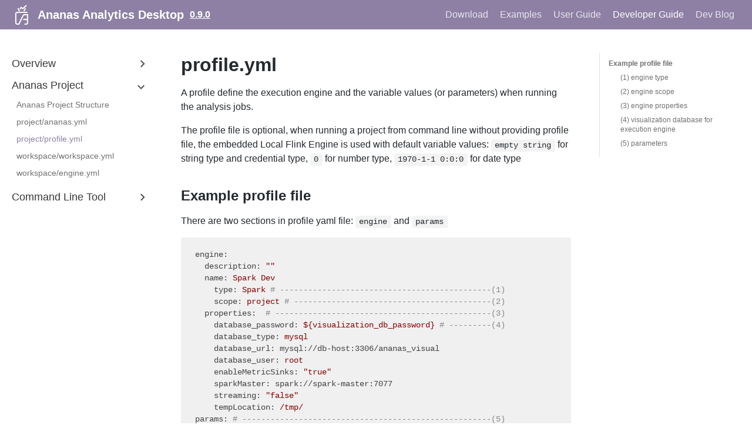

--- FILE ---
content_type: text/html; charset=utf-8
request_url: https://www.ananasanalytics.com/docs/developer-guide/project-profile
body_size: 4141
content:
<!DOCTYPE html><html lang="en"><head><meta charSet="utf-8"/><meta http-equiv="X-UA-Compatible" content="IE=edge"/><title>profile.yml · Ananas Analytics Desktop</title><meta name="viewport" content="width=device-width"/><meta name="generator" content="Docusaurus"/><meta name="description" content="&lt;p&gt;A profile define the execution engine and the variable values (or parameters) when running the analysis jobs.&lt;/p&gt;
"/><meta name="docsearch:version" content="0.9.0"/><meta name="docsearch:language" content="en"/><meta property="og:title" content="profile.yml · Ananas Analytics Desktop"/><meta property="og:type" content="website"/><meta property="og:url" content="https://ananas-analytics.github.io/"/><meta property="og:description" content="&lt;p&gt;A profile define the execution engine and the variable values (or parameters) when running the analysis jobs.&lt;/p&gt;
"/><meta property="og:image" content="https://ananas-analytics.github.io/img/undraw_online.svg"/><meta name="twitter:card" content="summary"/><meta name="twitter:image" content="https://ananas-analytics.github.io/img/undraw_tweetstorm.svg"/><link rel="shortcut icon" href="/img/favicon.png"/><link rel="stylesheet" href="//cdnjs.cloudflare.com/ajax/libs/highlight.js/9.12.0/styles/default.min.css"/><link rel="alternate" type="application/atom+xml" href="https://ananas-analytics.github.io/blog/atom.xml" title="Ananas Analytics Desktop Blog ATOM Feed"/><link rel="alternate" type="application/rss+xml" href="https://ananas-analytics.github.io/blog/feed.xml" title="Ananas Analytics Desktop Blog RSS Feed"/><script>
              (function(i,s,o,g,r,a,m){i['GoogleAnalyticsObject']=r;i[r]=i[r]||function(){
              (i[r].q=i[r].q||[]).push(arguments)},i[r].l=1*new Date();a=s.createElement(o),
              m=s.getElementsByTagName(o)[0];a.async=1;a.src=g;m.parentNode.insertBefore(a,m)
              })(window,document,'script','https://www.google-analytics.com/analytics.js','ga');

              ga('create', 'UA-130125250-1', 'auto');
              ga('send', 'pageview');
            </script><script type="text/javascript" src="https://buttons.github.io/buttons.js"></script><script src="/js/scrollSpy.js"></script><link rel="stylesheet" href="/css/main.css"/><script src="/js/codetabs.js"></script></head><body class="sideNavVisible separateOnPageNav"><div class="fixedHeaderContainer"><div class="headerWrapper wrapper"><header><a href="/"><img class="logo" src="/img/logo-white.png" alt="Ananas Analytics Desktop"/><h2 class="headerTitleWithLogo">Ananas Analytics Desktop</h2></a><a href="/versions"><h3>0.9.0</h3></a><div class="navigationWrapper navigationSlider"><nav class="slidingNav"><ul class="nav-site nav-site-internal"><li class=""><a href="/docs/downloads/overview" target="_self">Download</a></li><li class=""><a href="https://github.com/ananas-analytics/ananas-examples" target="_self">Examples</a></li><li class=""><a href="/docs/user-guide/overview" target="_self">User Guide</a></li><li class="siteNavGroupActive"><a href="/docs/developer-guide/overview" target="_self">Developer Guide</a></li><li class=""><a href="/blog/" target="_self">Dev Blog</a></li></ul></nav></div></header></div></div><div class="navPusher"><div class="docMainWrapper wrapper"><div class="container docsNavContainer" id="docsNav"><nav class="toc"><div class="toggleNav"><section class="navWrapper wrapper"><div class="navBreadcrumb wrapper"><div class="navToggle" id="navToggler"><div class="hamburger-menu"><div class="line1"></div><div class="line2"></div><div class="line3"></div></div></div><h2><i>›</i><span>Ananas Project</span></h2><div class="tocToggler" id="tocToggler"><i class="icon-toc"></i></div></div><div class="navGroups"><div class="navGroup"><h3 class="navGroupCategoryTitle collapsible">Overview<span class="arrow"><svg width="24" height="24" viewBox="0 0 24 24"><path fill="#565656" d="M7.41 15.41L12 10.83l4.59 4.58L18 14l-6-6-6 6z"></path><path d="M0 0h24v24H0z" fill="none"></path></svg></span></h3><ul class="hide"><li class="navListItem"><a class="navItem" href="/docs/developer-guide/overview">Overview</a></li></ul></div><div class="navGroup"><h3 class="navGroupCategoryTitle collapsible">Ananas Project<span class="arrow"><svg width="24" height="24" viewBox="0 0 24 24"><path fill="#565656" d="M7.41 15.41L12 10.83l4.59 4.58L18 14l-6-6-6 6z"></path><path d="M0 0h24v24H0z" fill="none"></path></svg></span></h3><ul class="hide"><li class="navListItem"><a class="navItem" href="/docs/developer-guide/project-overview">Ananas Project Structure</a></li><li class="navListItem"><a class="navItem" href="/docs/developer-guide/project-ananas">project/ananas.yml</a></li><li class="navListItem navListItemActive"><a class="navItem" href="/docs/developer-guide/project-profile">project/profile.yml</a></li><li class="navListItem"><a class="navItem" href="/docs/developer-guide/project-workspace">workspace/workspace.yml</a></li><li class="navListItem"><a class="navItem" href="/docs/developer-guide/project-engine">workspace/engine.yml</a></li></ul></div><div class="navGroup"><h3 class="navGroupCategoryTitle collapsible">Command Line Tool<span class="arrow"><svg width="24" height="24" viewBox="0 0 24 24"><path fill="#565656" d="M7.41 15.41L12 10.83l4.59 4.58L18 14l-6-6-6 6z"></path><path d="M0 0h24v24H0z" fill="none"></path></svg></span></h3><ul class="hide"><li class="navListItem"><a class="navItem" href="/docs/developer-guide/cli-overview">CLI</a></li></ul></div></div></section></div><script>
            var coll = document.getElementsByClassName('collapsible');
            var checkActiveCategory = true;
            for (var i = 0; i < coll.length; i++) {
              var links = coll[i].nextElementSibling.getElementsByTagName('*');
              if (checkActiveCategory){
                for (var j = 0; j < links.length; j++) {
                  if (links[j].classList.contains('navListItemActive')){
                    coll[i].nextElementSibling.classList.toggle('hide');
                    coll[i].childNodes[1].classList.toggle('rotate');
                    checkActiveCategory = false;
                    break;
                  }
                }
              }

              coll[i].addEventListener('click', function() {
                var arrow = this.childNodes[1];
                arrow.classList.toggle('rotate');
                var content = this.nextElementSibling;
                content.classList.toggle('hide');
              });
            }

            document.addEventListener('DOMContentLoaded', function() {
              createToggler('#navToggler', '#docsNav', 'docsSliderActive');
              createToggler('#tocToggler', 'body', 'tocActive');

              var headings = document.querySelector('.toc-headings');
              headings && headings.addEventListener('click', function(event) {
                var el = event.target;
                while(el !== headings){
                  if (el.tagName === 'A') {
                    document.body.classList.remove('tocActive');
                    break;
                  } else{
                    el = el.parentNode;
                  }
                }
              }, false);

              function createToggler(togglerSelector, targetSelector, className) {
                var toggler = document.querySelector(togglerSelector);
                var target = document.querySelector(targetSelector);

                if (!toggler) {
                  return;
                }

                toggler.onclick = function(event) {
                  event.preventDefault();

                  target.classList.toggle(className);
                };
              }
            });
        </script></nav></div><div class="container mainContainer"><div class="wrapper"><div class="post"><header class="postHeader"><h1 class="postHeaderTitle">profile.yml</h1></header><article><div><span><p>A profile define the execution engine and the variable values (or parameters) when running the analysis jobs.</p>
<p>The profile file is optional, when running a project from command line without providing profile file, the embedded Local Flink Engine is used with default variable values: <code>empty string</code> for string type and credential type, <code>0</code> for number type, <code>1970-1-1 0:0:0</code> for date type</p>
<h2><a class="anchor" aria-hidden="true" id="example-profile-file"></a><a href="#example-profile-file" aria-hidden="true" class="hash-link"><svg class="hash-link-icon" aria-hidden="true" height="16" version="1.1" viewBox="0 0 16 16" width="16"><path fill-rule="evenodd" d="M4 9h1v1H4c-1.5 0-3-1.69-3-3.5S2.55 3 4 3h4c1.45 0 3 1.69 3 3.5 0 1.41-.91 2.72-2 3.25V8.59c.58-.45 1-1.27 1-2.09C10 5.22 8.98 4 8 4H4c-.98 0-2 1.22-2 2.5S3 9 4 9zm9-3h-1v1h1c1 0 2 1.22 2 2.5S13.98 12 13 12H9c-.98 0-2-1.22-2-2.5 0-.83.42-1.64 1-2.09V6.25c-1.09.53-2 1.84-2 3.25C6 11.31 7.55 13 9 13h4c1.45 0 3-1.69 3-3.5S14.5 6 13 6z"></path></svg></a>Example profile file</h2>
<p>There are two sections in profile yaml file: <code>engine</code> and <code>params</code></p>
<pre><code class="hljs css language-yaml"><span class="hljs-attr">engine:</span>
<span class="hljs-attr">  description:</span> <span class="hljs-string">""</span>
<span class="hljs-attr">  name:</span> <span class="hljs-string">Spark</span> <span class="hljs-string">Dev</span>
<span class="hljs-attr">    type:</span> <span class="hljs-string">Spark</span> <span class="hljs-comment"># ---------------------------------------------(1)</span>
<span class="hljs-attr">    scope:</span> <span class="hljs-string">project</span> <span class="hljs-comment"># ------------------------------------------(2)</span>
<span class="hljs-attr">  properties:</span>  <span class="hljs-comment"># ----------------------------------------------(3)</span>
<span class="hljs-attr">    database_password:</span> <span class="hljs-string">${visualization_db_password}</span> <span class="hljs-comment"># ---------(4)</span>
<span class="hljs-attr">    database_type:</span> <span class="hljs-string">mysql</span>
<span class="hljs-attr">    database_url:</span> <span class="hljs-attr">mysql://db-host:3306/ananas_visual</span>
<span class="hljs-attr">    database_user:</span> <span class="hljs-string">root</span>
<span class="hljs-attr">    enableMetricSinks:</span> <span class="hljs-string">"true"</span>
<span class="hljs-attr">    sparkMaster:</span> <span class="hljs-attr">spark://spark-master:7077</span>
<span class="hljs-attr">    streaming:</span> <span class="hljs-string">"false"</span>
<span class="hljs-attr">    tempLocation:</span> <span class="hljs-string">/tmp/</span>
<span class="hljs-attr">params:</span> <span class="hljs-comment"># -----------------------------------------------------(5)</span>
<span class="hljs-attr">  score_threshold:</span> <span class="hljs-string">"60"</span> 
<span class="hljs-attr">  other_variable:</span> <span class="hljs-string">"true"</span>
</code></pre>
<h3><a class="anchor" aria-hidden="true" id="1-engine-type"></a><a href="#1-engine-type" aria-hidden="true" class="hash-link"><svg class="hash-link-icon" aria-hidden="true" height="16" version="1.1" viewBox="0 0 16 16" width="16"><path fill-rule="evenodd" d="M4 9h1v1H4c-1.5 0-3-1.69-3-3.5S2.55 3 4 3h4c1.45 0 3 1.69 3 3.5 0 1.41-.91 2.72-2 3.25V8.59c.58-.45 1-1.27 1-2.09C10 5.22 8.98 4 8 4H4c-.98 0-2 1.22-2 2.5S3 9 4 9zm9-3h-1v1h1c1 0 2 1.22 2 2.5S13.98 12 13 12H9c-.98 0-2-1.22-2-2.5 0-.83.42-1.64 1-2.09V6.25c-1.09.53-2 1.84-2 3.25C6 11.31 7.55 13 9 13h4c1.45 0 3-1.69 3-3.5S14.5 6 13 6z"></path></svg></a>(1) engine type</h3>
<p>Currently we support 3 types of engines:</p>
<ul>
<li>Spark</li>
<li>Flink</li>
<li>Google Dataflow</li>
</ul>
<p>more engines coming soon ...</p>
<h3><a class="anchor" aria-hidden="true" id="2-engine-scope"></a><a href="#2-engine-scope" aria-hidden="true" class="hash-link"><svg class="hash-link-icon" aria-hidden="true" height="16" version="1.1" viewBox="0 0 16 16" width="16"><path fill-rule="evenodd" d="M4 9h1v1H4c-1.5 0-3-1.69-3-3.5S2.55 3 4 3h4c1.45 0 3 1.69 3 3.5 0 1.41-.91 2.72-2 3.25V8.59c.58-.45 1-1.27 1-2.09C10 5.22 8.98 4 8 4H4c-.98 0-2 1.22-2 2.5S3 9 4 9zm9-3h-1v1h1c1 0 2 1.22 2 2.5S13.98 12 13 12H9c-.98 0-2-1.22-2-2.5 0-.83.42-1.64 1-2.09V6.25c-1.09.53-2 1.84-2 3.25C6 11.31 7.55 13 9 13h4c1.45 0 3-1.69 3-3.5S14.5 6 13 6z"></path></svg></a>(2) engine scope</h3>
<p>Engine scope in project profile file must be <code>project</code>, to be differentiate from the workspace level engine definitions in workspace.yml</p>
<h3><a class="anchor" aria-hidden="true" id="3-engine-properties"></a><a href="#3-engine-properties" aria-hidden="true" class="hash-link"><svg class="hash-link-icon" aria-hidden="true" height="16" version="1.1" viewBox="0 0 16 16" width="16"><path fill-rule="evenodd" d="M4 9h1v1H4c-1.5 0-3-1.69-3-3.5S2.55 3 4 3h4c1.45 0 3 1.69 3 3.5 0 1.41-.91 2.72-2 3.25V8.59c.58-.45 1-1.27 1-2.09C10 5.22 8.98 4 8 4H4c-.98 0-2 1.22-2 2.5S3 9 4 9zm9-3h-1v1h1c1 0 2 1.22 2 2.5S13.98 12 13 12H9c-.98 0-2-1.22-2-2.5 0-.83.42-1.64 1-2.09V6.25c-1.09.53-2 1.84-2 3.25C6 11.31 7.55 13 9 13h4c1.45 0 3-1.69 3-3.5S14.5 6 13 6z"></path></svg></a>(3) engine properties</h3>
<p>Engine properties is a string to string map. Different engine has different properties. A more detailed documentation will cover the config for different engine type.</p>
<h3><a class="anchor" aria-hidden="true" id="4-visualization-database-for-execution-engine"></a><a href="#4-visualization-database-for-execution-engine" aria-hidden="true" class="hash-link"><svg class="hash-link-icon" aria-hidden="true" height="16" version="1.1" viewBox="0 0 16 16" width="16"><path fill-rule="evenodd" d="M4 9h1v1H4c-1.5 0-3-1.69-3-3.5S2.55 3 4 3h4c1.45 0 3 1.69 3 3.5 0 1.41-.91 2.72-2 3.25V8.59c.58-.45 1-1.27 1-2.09C10 5.22 8.98 4 8 4H4c-.98 0-2 1.22-2 2.5S3 9 4 9zm9-3h-1v1h1c1 0 2 1.22 2 2.5S13.98 12 13 12H9c-.98 0-2-1.22-2-2.5 0-.83.42-1.64 1-2.09V6.25c-1.09.53-2 1.84-2 3.25C6 11.31 7.55 13 9 13h4c1.45 0 3-1.69 3-3.5S14.5 6 13 6z"></path></svg></a>(4) visualization database for execution engine</h3>
<p>Visualization is a special type of destination, to help Ananas find the job result to be visualized. When running analysis job on a specific engine, you need to tell Ananas Engine where to store these visualization data and make sure the engine platform has the right network settings and access permission to access it.</p>
<p>Two types of databases are supported:</p>
<ul>
<li>MySQL</li>
<li>PostgreSQL</li>
</ul>
<h3><a class="anchor" aria-hidden="true" id="5-parameters"></a><a href="#5-parameters" aria-hidden="true" class="hash-link"><svg class="hash-link-icon" aria-hidden="true" height="16" version="1.1" viewBox="0 0 16 16" width="16"><path fill-rule="evenodd" d="M4 9h1v1H4c-1.5 0-3-1.69-3-3.5S2.55 3 4 3h4c1.45 0 3 1.69 3 3.5 0 1.41-.91 2.72-2 3.25V8.59c.58-.45 1-1.27 1-2.09C10 5.22 8.98 4 8 4H4c-.98 0-2 1.22-2 2.5S3 9 4 9zm9-3h-1v1h1c1 0 2 1.22 2 2.5S13.98 12 13 12H9c-.98 0-2-1.22-2-2.5 0-.83.42-1.64 1-2.09V6.25c-1.09.53-2 1.84-2 3.25C6 11.31 7.55 13 9 13h4c1.45 0 3-1.69 3-3.5S14.5 6 13 6z"></path></svg></a>(5) parameters</h3>
<p>Parameters are a string to string map. The key is the variable name, and the value iss the variable value in <strong>string</strong>.</p>
</span></div></article></div><div class="docs-prevnext"><a class="docs-prev button" href="/docs/developer-guide/project-ananas"><span class="arrow-prev">← </span><span>project/ananas.yml</span></a><a class="docs-next button" href="/docs/developer-guide/project-workspace"><span>workspace/workspace.yml</span><span class="arrow-next"> →</span></a></div></div></div><nav class="onPageNav"><ul class="toc-headings"><li><a href="#example-profile-file">Example profile file</a><ul class="toc-headings"><li><a href="#1-engine-type">(1) engine type</a></li><li><a href="#2-engine-scope">(2) engine scope</a></li><li><a href="#3-engine-properties">(3) engine properties</a></li><li><a href="#4-visualization-database-for-execution-engine">(4) visualization database for execution engine</a></li><li><a href="#5-parameters">(5) parameters</a></li></ul></li></ul></nav></div><footer class="nav-footer" id="footer"><section class="sitemap"><a href="/" class="nav-home"><img src="/img/logo.png" alt="Ananas Analytics Desktop" width="66" height="82"/></a><div><h5>Docs</h5><a href="/docs/user-guide/overview">Getting Started</a><a href="/docs/user-guide/getting-started">User Guides</a><a href="/docs/developer-guide/overview">Developer Guides</a></div><div><h5>Contact</h5><a href="mailto:contact@ananasanalytics.com">Email</a><a href="https://join.slack.com/t/ananas-analytics/shared_invite/enQtNTY2ODAxMDE5NzgxLTM1NGZhNzc3ZWY3MDg3MjQ1NTgxNGExYTgyOTNiNTRhMTA2N2RkNDFjOTNhYjEwODY4YWQ3NmZmYjM1NTY2ZWY" target="_blank" rel="noreferrer noopener">Slack Channel</a><a href="https://twitter.com/bhoustudio" target="_blank" rel="noreferrer noopener">Twitter</a></div><div><h5>Social</h5><a href="/blog">Development Blog</a><a href="https://github.com/ananas-analytics/ananas-desktop">GitHub</a><a class="github-button" href="https://github.com/ananas-analytics/ananas-desktop" data-icon="octicon-star" data-count-href="/facebook/docusaurus/stargazers" data-show-count="true" data-count-aria-label="# stargazers on GitHub" aria-label="Star this project on GitHub">Star</a></div></section><section class="copyright">Copyright © 2019 Ananas Analytics</section></footer></div></body></html>

--- FILE ---
content_type: text/css; charset=utf-8
request_url: https://www.ananasanalytics.com/css/main.css
body_size: 6383
content:
a,abbr,acronym,address,applet,article,aside,audio,b,big,blockquote,body,canvas,caption,center,cite,code,dd,del,details,dfn,div,dl,dt,em,embed,fieldset,figcaption,figure,footer,form,h1,h2,h3,h4,h5,h6,header,hgroup,html,i,iframe,img,ins,kbd,label,legend,li,mark,menu,nav,object,ol,output,p,pre,q,ruby,s,samp,section,small,span,strike,strong,sub,summary,sup,table,tbody,td,tfoot,th,thead,time,tr,tt,u,ul,var,video{border:0;font:inherit;font-size:100%;margin:0;padding:0;vertical-align:baseline}body{color:#24292e;font-family:-apple-system,BlinkMacSystemFont,Segoe UI,Helvetica,Arial,sans-serif,Apple Color Emoji,Segoe UI Emoji,Segoe UI Symbol;font-size:16px;line-height:1.5;-ms-text-size-adjust:100%;-webkit-text-size-adjust:100%;word-wrap:break-word}*{box-sizing:border-box}b,strong{font-weight:600}em,i{font-style:italic}[type=checkbox]{box-sizing:border-box;padding:0}a,a:hover{color:#8d80a4;text-decoration:none}a:active,a:hover{outline-width:0}a:not([href]){color:inherit;text-decoration:none}p{margin-bottom:1em;margin-top:0}h1,h2,h3,h4,h5,h6{color:inherit;font-weight:600;line-height:1.25;margin-bottom:16px;margin-top:1.5em}h1{font-size:32px}h2{font-size:24px}h3{font-size:20px}h4{font-size:16px}h5{font-size:14px}h6{font-size:13.6px}ol,ul{margin-bottom:1em;margin-top:0;padding-left:2em}ol ol,ul ol{list-style-type:lower-roman}ol ol,ol ul,ul ol,ul ul{margin-bottom:0;margin-top:0}ol ol ol,ol ul ol,ul ol ol,ul ul ol{list-style-type:lower-alpha}li{word-wrap:break-all}li>p{margin-top:1em}li+li{margin-top:.25em}img{border-style:none;box-sizing:content-box;max-width:100%}img[align=right]{padding-left:1.25em}img[align=left]{padding-right:1.25em}table{border-collapse:collapse;border-spacing:0;display:block;margin-bottom:16px;margin-top:0;overflow:auto;width:100%}table tr{background-color:transparent;border-top:1px solid #dfe2e5}table tr:nth-child(2n){background-color:#f6f8fa}table td,table th{border:1px solid #dfe2e5;padding:6px 13px}table th{background-color:inherit;font-weight:600}table td,table th{color:inherit}blockquote{color:#6a737d;font-size:16px;margin:0 0 16px;padding:0 1em}blockquote>:first-child{margin-top:0}blockquote>:last-child{margin-bottom:0}code{background-color:rgba(27,31,35,.05);border-radius:3px;color:inherit;font-family:SFMono-Regular,Menlo,Monaco,Consolas,Liberation Mono,Courier New,monospace;font-size:85%;margin:0;padding:3.2px 6.4px}pre{margin-bottom:16px}pre code{background-color:transparent;border:0;display:inline;font-size:85%;line-height:inherit;margin:0;max-width:auto;overflow:visible;padding:0;white-space:pre;word-break:normal;word-wrap:normal}kbd{background-color:#fafbfc;border:1px solid #d1d5da;border-bottom-color:#c6cbd1;border-radius:3px;box-shadow:inset 0 -1px 0 #c6cbd1;color:#444d56;display:inline-block;font-family:SFMono-Regular,Menlo,Monaco,Consolas,Liberation Mono,Courier New,monospace;font-size:68.75%;line-height:10px;padding:3px 5px;vertical-align:middle}hr{border:1px solid #dfe2e5;box-sizing:content-box;margin:1.5em 0;overflow:hidden;padding:0}hr:after,hr:before{content:"";display:table}hr:after{clear:both}body{background-color:#fff;min-height:100vh;text-rendering:optimizeLegibility}@media only screen and (min-width:736px){body{display:flex;flex-direction:column}}article:after,article:before{content:"";display:table}article:after{clear:both}article>:first-child{margin-top:0}article>:last-child{margin-bottom:0}article iframe,article p img{display:block;margin-left:auto;margin-right:auto;max-width:100%}.anchor{display:block;position:relative;top:-80px}.hash-link{line-height:1;margin-left:-20px;opacity:0;padding-right:4px;transition:opacity .3s}.hash-link:hover{opacity:1!important;transition:none}.hash-link .hash-link-icon{vertical-align:middle}.button{border:1px solid #8d80a4;border-radius:3px;color:#8d80a4;display:inline-block;font-size:14px;font-weight:400;line-height:1.2em;padding:10px;text-decoration:none!important;text-transform:uppercase;transition:background .3s,color .3s}.button:hover{background:#8d80a4;color:#fff}h1:hover .hash-link,h2:hover .hash-link,h3:hover .hash-link,h4:hover .hash-link{opacity:.5;transition:none}blockquote{background-color:rgba(255,229,100,.3);border-left:8px solid #ffe564;padding:15px 30px 15px 15px}.wrapper{margin:0 auto;max-width:1100px;padding:0 20px}.wrapper blockquote>p:first-child{padding-top:0}.center{display:block}.center,.homeContainer{text-align:center}.homeContainer .homeWrapper{padding:2em 10px}.homeContainer .homeWrapper .wrapper{margin:0 auto;max-width:900px;padding:0 20px}.homeContainer .homeWrapper .projectLogo img{height:100px;margin-bottom:0}.homeContainer .homeWrapper #project_title{font-size:300%;letter-spacing:-.08em;line-height:1em;margin-bottom:80px}.homeContainer .homeWrapper #project_tagline{font-size:200%;letter-spacing:-.04em;line-height:1em}.projectLogo{display:none;pointer-events:none}.projectLogo img{height:100px;margin-bottom:0}.projectIntro{margin:40px 0}.projectTitle{color:#8d80a4;font-size:250%;line-height:1em}.projectTitle>small{display:block;font-weight:400;font-size:50%;line-height:1em;margin:.7em 0 1.3em}@media only screen and (min-width:480px){.projectTitle{font-size:300%;margin:.3em 0}.projectLogo img{height:200px;margin-bottom:10px}.homeContainer .homeWrapper{padding-left:10px;padding-right:10px}}@media only screen and (min-width:736px){.homeContainer .homeWrapper{position:relative}.homeContainer .homeWrapper #inner{max-width:600px;padding-right:40px}}@media only screen and (min-width:1200px){.homeContainer .homeWrapper #inner{max-width:750px}.homeContainer .homeWrapper .projectLogo{align-items:center;bottom:0;display:flex;justify-content:flex-end;left:0;padding:2em 100px 4em;position:absolute;right:0;top:0}.homeContainer .homeWrapper .projectLogo img{height:100%;max-height:250px}}@media only screen and (min-width:1500px){.homeContainer .homeWrapper #inner{max-width:1100px;padding-bottom:40px;padding-top:40px}.wrapper{max-width:1400px}}.mainContainer{flex:1 1 auto;max-width:100%;padding:40px 0}.mainContainer .wrapper{text-align:left}.mainContainer .wrapper .allShareBlock{padding:10px 0}.mainContainer .wrapper .allShareBlock .pluginBlock{margin:12px 0;padding:0}.mainContainer .wrapper .post{position:relative}.mainContainer .wrapper .post.basicPost{margin-top:30px}.mainContainer .wrapper .post .postHeader{margin-bottom:16px}.mainContainer .wrapper .post .postHeaderTitle{margin-top:0;padding:0}.mainContainer .wrapper .post .postSocialPlugins{padding-top:1em}.mainContainer .wrapper .post .docPagination{background:#8d80a4;bottom:0;left:0;position:absolute;right:0}.mainContainer .wrapper .post .docPagination .pager{display:inline-block;width:50%}.mainContainer .wrapper .post .docPagination .pagingNext{float:right;text-align:right}.mainContainer .wrapper .post .docPagination a{border:none;color:#fff;display:block;padding:4px 12px}.mainContainer .wrapper .post .docPagination a:hover{background-color:#f9f9f9;color:#393939}.mainContainer .wrapper .post .docPagination a .pagerLabel{display:inline}.mainContainer .wrapper .post .docPagination a .pagerTitle{display:none}@media only screen and (min-width:480px){.mainContainer .wrapper .post .docPagination a .pagerLabel{display:none}.mainContainer .wrapper .post .docPagination a .pagerTitle{display:inline}}@media only screen and (min-width:1024px){.mainContainer .wrapper .post{display:block}.mainContainer .wrapper .posts .post{width:100%}}.fixedHeaderContainer{background:#8d80a4;color:#fff;min-height:50px;padding:8px 0;position:fixed;width:100%;z-index:9999;transform:translateZ(0)}@media only screen and (min-width:1024px){.fixedHeaderContainer{flex-shrink:0}}.fixedHeaderContainer a{align-items:center;border:0;color:#fff;display:flex;flex-flow:row nowrap;height:34px;z-index:10000}.fixedHeaderContainer header{display:flex;flex-flow:row nowrap;position:relative;text-align:left}.fixedHeaderContainer header img{height:100%;margin-right:10px}.fixedHeaderContainer header .headerTitle{font-size:1.25em;margin:0}.fixedHeaderContainer header .headerTitleWithLogo{display:block;font-size:1.25em;line-height:18px;margin:0;position:relative;z-index:9999}.fixedHeaderContainer header h3{color:#fff;font-size:16px;margin:0 0 0 10px;text-decoration:underline}@media (max-width:480px){.headerTitle{font-size:17px}.headerTitleWithLogo{display:none!important}}.promoSection{display:flex;flex-flow:column wrap;font-size:125%;line-height:1.6em;position:relative;z-index:99}.promoSection .promoRow{padding:10px 0}.promoSection .promoRow .pluginWrapper{display:block}.promoSection .promoRow .pluginWrapper.ghStarWrapper,.promoSection .promoRow .pluginWrapper.ghWatchWrapper{height:28px}.promoSection .promoRow .pluginRowBlock{display:flex;flex-wrap:wrap;justify-content:center;margin:0 -2px}.promoSection .promoRow .pluginRowBlock .pluginWrapper{padding:0 2px}.promoSection .promoRow .pluginRowBlock iframe{margin-left:2px;margin-top:5px}input[type=search]{-moz-appearance:none;-webkit-appearance:none}.navSearchWrapper{align-items:center;align-self:center;display:flex;justify-content:center;padding-left:10px;position:absolute;right:10px;top:15px}.navSearchWrapper:before{border:3px solid #e5e5e5;border-radius:50%;content:" ";display:block;height:6px;left:15px;position:absolute;top:50%;transform:translateY(-58%);width:6px;z-index:1}.navSearchWrapper:after{background:#e5e5e5;content:" ";height:7px;left:24px;position:absolute;top:55%;transform:rotate(-45deg);width:3px;z-index:1}.navSearchWrapper .aa-dropdown-menu{background:#f9f9f9;border:3px solid rgba(57,57,57,.25);color:#393939;font-size:14px;left:auto!important;line-height:1.2em;right:0!important}.navSearchWrapper .aa-dropdown-menu .algolia-docsearch-suggestion--category-header{background:#8d80a4;color:#fff;font-size:14px;font-weight:400}.navSearchWrapper .aa-dropdown-menu .algolia-docsearch-suggestion--category-header .algolia-docsearch-suggestion--highlight{background-color:#8d80a4;color:#fff}.navSearchWrapper .aa-dropdown-menu .algolia-docsearch-suggestion--subcategory-column .algolia-docsearch-suggestion--highlight,.navSearchWrapper .aa-dropdown-menu .algolia-docsearch-suggestion--title .algolia-docsearch-suggestion--highlight{color:#8d80a4}.navSearchWrapper .aa-dropdown-menu .algolia-docsearch-suggestion--subcategory-column,.navSearchWrapper .aa-dropdown-menu .algolia-docsearch-suggestion__secondary{border-color:rgba(57,57,57,.3)}input#search_input_react{background-color:rgba(0,0,0,.2);border:none;border-radius:20px;color:#fff;font-size:14px;font-weight:300;line-height:20px;outline:none;padding-left:25px;position:relative;transition:width .5s ease;width:170px}.navSearchWrapper:before{left:24px}.navSearchWrapper:after{left:35px}input#search_input_react:active,input#search_input_react:focus{color:#fff;width:220px}.navigationSlider .slidingNav .navSearchWrapper .algolia-docsearch-footer a{height:auto}@media only screen and (max-width:735px){.navSearchWrapper{width:40%}}input::-webkit-input-placeholder{color:#e5e5e5}input::-moz-placeholder{color:#e5e5e5}input:-ms-input-placeholder{color:#e5e5e5}input::-ms-input-placeholder{color:#e5e5e5}input::placeholder{color:#e5e5e5}.hljs{padding:1.25rem 1.5rem}.gridBlock{padding:0}.gridBlock>*{box-sizing:border-box}.gridBlock .fourByGridBlock img,.gridBlock .threeByGridBlock img,.gridBlock .twoByGridBlock img{max-width:100%}.gridBlock .gridClear{clear:both}@media only screen and (max-width:735px){.gridBlock .fourByGridBlock{flex:1 0 26%}}@media only screen and (min-width:736px){.gridBlock{display:flex;flex-direction:row;flex-wrap:wrap}.gridBlock>*{margin:0 12px}.gridBlock>:first-child{margin-left:0}.gridBlock>:last-child{margin-right:0}.gridBlock .twoByGridBlock{flex:1 0 40%}.gridBlock .threeByGridBlock{flex:1 0 26%}.gridBlock .fourByGridBlock{flex:1 0 20%}h2+.gridBlock{padding-top:20px}}@media only screen and (min-width:1400px){.gridBlock{display:flex;flex-direction:row;flex-wrap:wrap}}.alignCenter{text-align:center}.alignRight{text-align:right}.imageAlignSide{display:flex;flex-flow:row wrap}.blockImage{max-width:730px}.imageAlignSide .blockImage{flex:0 1 500px;max-width:500px}@media only screen and (max-width:735px){.imageAlignSide .blockImage{display:none}}.imageAlignSide .blockContent{flex:1 1}.imageAlignBottom .blockImage{margin:0 auto 20px;max-width:730px}.imageAlignBottom.alignCenter .blockImage{margin-left:auto;margin-right:auto}.imageAlignTop .blockImage{margin-bottom:20px;max-width:80px}.imageAlignTop.alignCenter .blockImage{margin-left:auto;margin-right:auto}.imageAlignRight .blockImage{margin-left:40px}.imageAlignLeft .blockImage{margin-right:40px}.container .gridBlock .blockContent p{padding:0}.container .wrapper .alignCenter h2{text-align:center}.container .wrapper .imageAlignSide h2{text-align:left}.container .wrapper .imageAlignSide p{margin:0 0 40px;max-width:560px}.highlightBackground{background:rgba(153,66,79,.7);color:#fff}.highlightBackground a{font-weight:800}.container.highlightBackground .wrapper h1,.container.highlightBackground .wrapper h2,.container.highlightBackground .wrapper h3,.container.highlightBackground .wrapper h4,.container.highlightBackground .wrapper h5,.highlightBackground a{border-color:#fff;color:#fff}.lightBackground{background:#f7f7f7}.darkBackground{background:grey;color:#fff}.darkBackground a,.darkBackground code{color:#d6b3b8}.container.darkBackground .wrapper h1,.container.darkBackground .wrapper h2,.container.darkBackground .wrapper h3,.container.darkBackground .wrapper h4,.container.darkBackground .wrapper h5{border-color:#fff;color:#fff}.container.paddingAll{padding:40px}.container.paddingBottom{padding-bottom:80px}.container.paddingLeft{padding-left:40px}.container.paddingRight{padding-right:40px}.container.paddingTop{padding-top:80px}@media only screen and (max-width:735px){.container.paddingBottom{padding-bottom:40px}.container.paddingTop{padding-top:20px}}@media only screen and (max-width:1023px){.responsiveList .blockContent{position:relative}.responsiveList .blockContent>div{padding-left:20px}.responsiveList .blockContent:before{content:"\2022";position:absolute}}.navigationSlider .navSlideout{cursor:pointer;padding-top:4px;position:absolute;right:10px;top:0;transition:top .3s;z-index:101}.navigationSlider .slidingNav{bottom:auto;box-sizing:border-box;left:0;position:fixed;right:0;top:0}.navigationSlider .slidingNav.slidingNavActive{height:auto;padding-top:42px;width:300px}.navigationSlider .slidingNav ul{background:#625972;box-sizing:border-box;color:#fff;display:flex;flex-wrap:nowrap;list-style:none;margin-top:50px;padding:0;width:100%}.navigationSlider .slidingNav.slidingNavActive ul{display:block}.navigationSlider .slidingNav ul li{flex:1 1 auto;margin:0;text-align:center;white-space:nowrap}.navigationSlider .slidingNav ul li a{align-items:center;box-sizing:border-box;color:#8d80a4;color:inherit;display:flex;font-size:.9em;height:auto;height:50px;justify-content:center;margin:0;padding:10px;transition:background-color .3s}.navigationSlider .slidingNav ul li.siteNavGroupActive>a,.navigationSlider .slidingNav ul li.siteNavItemActive>a,.navigationSlider .slidingNav ul li>a:focus,.navigationSlider .slidingNav ul li>a:hover{background-color:#8d80a4}.languages-icon{width:20px}#languages-dropdown{pointer-events:none;position:absolute;width:100%}#languages-dropdown.visible{display:flex}#languages-dropdown.hide{display:none}#languages-dropdown-items{background-color:#8d80a4;display:flex;flex-direction:column;min-width:120px;pointer-events:all}#languages li{display:block}.navPusher{left:0;min-height:100%;padding-top:100px;position:relative;z-index:99}.singleRowMobileNav.navPusher{padding-top:50px}.navPusher:after{background:rgba(0,0,0,.4);content:"";height:0;opacity:0;position:absolute;right:0;top:0;transition:opacity .5s,width .1s .5s,height .1s .5s;width:0}@media screen and (min-width:1024px){.navPusher{display:flex;flex-direction:column;min-height:calc(100vh - 50px);padding-top:50px}.navPusher,.navPusher>:first-child{flex-grow:1}}.sliderActive .navPusher:after{height:100%;opacity:1;transition:opacity .5s;width:100%;z-index:100}@media only screen and (max-width:1024px){.reactNavSearchWrapper input#search_input_react{background-color:rgba(242,196,178,.25);border:none;border-radius:20px;box-sizing:border-box;color:#393939;font-size:14px;line-height:20px;outline:none;padding-left:38px;position:relative;transition:background-color .2s cubic-bezier(.68,-.55,.265,1.55),width .2s cubic-bezier(.68,-.55,.265,1.55),color .2s ease;width:100%}.reactNavSearchWrapper input#search_input_react:active,.reactNavSearchWrapper input#search_input_react:focus{background-color:#8d80a4;color:#fff}.reactNavSearchWrapper .algolia-docsearch-suggestion--subcategory-inline{display:none}.reactNavSearchWrapper>span{width:100%}.reactNavSearchWrapper .aa-dropdown-menu{font-size:12px;line-height:2em;padding:0;border-width:1px;min-width:500px}.reactNavSearchWrapper .algolia-docsearch-suggestion__secondary{border-top:none}.aa-suggestions{min-height:140px;max-height:60vh;-webkit-overflow-scrolling:touch;overflow-y:scroll}#languages-dropdown{left:0;top:50px}#languages-dropdown-items{background-color:#8d80a4;display:flex;flex-direction:row}}@media only screen and (min-width:1024px){.navSearchWrapper{padding-left:10px;position:relative;right:auto;top:auto}.reactNavSearchWrapper input#search_input_react{height:100%;padding-top:8px;padding-bottom:8px;padding-left:38px}.navSearchWrapper .algolia-autocomplete{display:block}.navigationSlider{height:34px;margin-left:auto;position:relative}.navigationSlider .navSlideout{display:none}.navigationSlider nav.slidingNav{background:none;height:auto;position:relative;right:auto;top:auto;width:auto}.navigationSlider .slidingNav ul{background:none;display:flex;flex-flow:row nowrap;margin:0;padding:0;width:auto}.navigationSlider .slidingNav ul li a{border:0;color:hsla(0,0%,100%,.8);display:flex;font-size:16px;font-size:1em;font-weight:300;height:32px;line-height:1.2em;margin:0;padding:6px 10px}.navigationSlider .slidingNav ul li.siteNavGroupActive a,.navigationSlider .slidingNav ul li.siteNavItemActive a,.navigationSlider .slidingNav ul li a:hover{color:#fff}}@media only screen and (max-width:735px){.navigationSlider .slidingNav ul{overflow-x:auto}.navigationSlider .slidingNav ul::-webkit-scrollbar{display:none}.reactNavSearchWrapper .aa-dropdown-menu{min-width:400px}}@media only screen and (max-width:475px){.reactNavSearchWrapper .aa-dropdown-menu{min-width:300px}}.docMainWrapper .wrapper{padding-left:0;padding-right:0;padding-top:10px}@media only screen and (min-width:1024px){.docMainWrapper{width:100%}.docMainWrapper>*{margin:0 24px}.docMainWrapper>:first-child{margin-left:0}.docMainWrapper>:last-child{margin-right:0}.docMainWrapper .mainContainer{min-width:0}}.edit-page-link{float:right;font-size:10px;font-weight:400;margin-top:3px;text-decoration:none}@media only screen and (max-width:1023px){.edit-page-link{display:none}}.docLastUpdate{font-size:13px;font-style:italic;margin:20px 0;text-align:right}.docs-prevnext{margin:20px 0}.docs-prevnext:after{clear:both;content:" ";display:table}.docs-next{float:right}.docs-prev{float:left}@media only screen and (max-width:735px){.docs-next{clear:both;float:left}.docs-next,.docs-prev{margin:10px 0}.arrow-next{float:right;margin-left:10px}.arrow-prev{float:left;margin-right:10px}.function-name-prevnext{width:200px;display:inline-block;white-space:nowrap;overflow:hidden;text-overflow:ellipsis}}.hide{display:none}.collapsible{cursor:pointer}.collapsible .arrow{float:right;margin-right:8px;margin-top:-4px;transform:rotate(90deg);transition:transform .2s linear}.collapsible .arrow.rotate{transform:rotate(180deg)}@media only screen and (max-width:1023px){.docsNavContainer{background:#fff;left:0;position:fixed;width:100%;z-index:100}}@media only screen and (min-width:1024px){.docsNavContainer{flex:0 0 240px;height:calc(100vh - 50px);position:-webkit-sticky;position:sticky;overflow-y:auto;top:50px}}.docsSliderActive.docsNavContainer{box-sizing:border-box;height:100%;-webkit-overflow-scrolling:touch;overflow-y:auto;-ms-scroll-chaining:none;overscroll-behavior:contain;padding-bottom:50px}.docsNavContainer .toc .navBreadcrumb{background-color:#f1f1f1;box-sizing:border-box;display:flex;flex-flow:row nowrap;font-size:12px;height:48px;overflow:hidden;padding:8px 20px}.docsNavContainer .toc .navWrapper{padding:0}@media only screen and (min-width:1024px){.docsNavContainer .toc .navBreadcrumb{display:none}.navBreadcrumb h2{padding:0 10px}.separateOnPageNav .docsNavContainer{flex:0 0 240px}}.navBreadcrumb a,.navBreadcrumb span{border:0;color:#393939}@media only screen and (max-width:735px){.anchor{top:-144px}}@media only screen and (min-width:1024px){.toc{padding:40px 0}}.toc section{padding:0;position:relative}.toc section .navGroups{display:none;padding:48px 20px 60px}.toc .toggleNav{color:#393939;position:relative}.toc .toggleNav .navToggle{cursor:pointer;height:32px;margin-right:10px;position:relative;text-align:left;width:18px}.hamburger-menu{position:absolute;top:6px;width:100%}.line1,.line2,.line3{width:100%;height:3px;background-color:#393939;margin:3px 0;transition:.4s;border-radius:10px}.docsSliderActive .hamburger-menu{top:12px}.docsSliderActive .line1{position:absolute;top:50%;transform:rotate(-45deg)}.docsSliderActive .line2{display:none}.docsSliderActive .line3{position:absolute;top:50%;transform:rotate(45deg)}.toggleNav h2 i{padding:0 4px}.toc .toggleNav .navGroup{margin-bottom:16px}.toc .toggleNav .subNavGroup{margin-bottom:0}.toc .toggleNav .navGroup .navGroupCategoryTitle{color:#393939;font-size:18px;font-weight:500;line-height:1.2em;margin-bottom:8px;margin-top:0}.toc .toggleNav .navGroup .navGroupSubcategoryTitle{color:#393939;font-size:14px;font-weight:500;line-height:1.5;margin-bottom:0;margin-top:0;padding:4px 0}.toc .toggleNav .navGroup .navListItem{margin:0}.toc .toggleNav .navGroup h3 i:not(:empty){box-sizing:border-box;color:rgba(57,57,57,.5);display:inline-block;height:16px;margin-right:10px;text-align:center;transition:color .2s;width:16px}.toc .toggleNav ul{padding:0 8px}.docsSliderActive .toc .toggleNav ul{padding-left:0}.toc .toggleNav ul li{list-style-type:none;padding:0}.toc .toggleNav ul li a{border:none;color:#717171;display:block;font-size:14px;padding:4px 0;transition:color .3s}.toc .toggleNav ul li.navListItemActive a,.toc .toggleNav ul li a:focus,.toc .toggleNav ul li a:hover{color:#8d80a4}.docsSliderActive .toc .navBreadcrumb,.tocActive .navBreadcrumb{border-bottom:1px solid #ccc;margin-bottom:20px;position:fixed;width:100%}.toc .toggleNav .navBreadcrumb h2{border:0;flex-grow:1;font-size:16px;font-weight:600;line-height:32px;margin:0;padding:0}.docsSliderActive .toc section .navGroups{display:block;padding-top:60px}.tocToggler{cursor:pointer;height:32px;line-height:32px;margin-right:-10px;padding:0 10px}.icon-toc{box-sizing:border-box;display:inline-block;line-height:normal;position:relative;top:-1px;vertical-align:middle}.icon-toc,.icon-toc:after,.icon-toc:before{background-color:currentColor;border:1px solid;border-radius:50%;box-sizing:border-box;height:4px;width:4px}.icon-toc:after,.icon-toc:before{content:"";position:absolute}.icon-toc:before{left:-1px;top:-7px}.icon-toc:after{left:-1px;top:5px}.tocActive .icon-toc{border-radius:0;height:16px;transform:rotate(45deg);width:3px}.tocActive .icon-toc:before{border-radius:0;height:3px;left:50%;top:50%;transform:translate(-50%,-50%);width:16px}.tocActive .icon-toc:after{content:""}@media only screen and (min-width:1024px){.docMainWrapper{display:flex;flex-flow:row nowrap}.docMainWrapper .wrapper{padding-top:0;padding-left:0;padding-right:0}}.onPageNav{display:none;margin-bottom:40px}.onPageNav::-webkit-scrollbar{width:7px}.onPageNav::-webkit-scrollbar-track{background:#f1f1f1;border-radius:10px}.onPageNav::-webkit-scrollbar-thumb{background:#888;border-radius:10px}.onPageNav::-webkit-scrollbar-thumb:hover{background:#555}.onPageNav a{color:#717171}.onPageNav .toc-headings>li>a.active{font-weight:600}.onPageNav ul{list-style:none}.onPageNav ul li{font-size:12px;line-height:16px;padding-bottom:8px}.onPageNav ul ul{padding:8px 0 0 20px}.onPageNav ul ul li{padding-bottom:5px}@media only screen and (min-width:1024px){.toc section .navGroups{display:block;padding:8px 0 0}.navBreadcrumb h2{padding:0 10px}}@supports ((position: -webkit-sticky) or (position: sticky)){@media only screen and (max-width:1023px){.tocActive .onPageNav{background:#fff;bottom:0;display:block;left:0;overflow-y:auto;-ms-scroll-chaining:none;overscroll-behavior:contain;padding:0 20px;position:fixed;right:0;top:148px;z-index:10;margin-bottom:0}.tocActive .singleRowMobileNav .onPageNav{top:98px}.tocActive .navBreadcrumb h2,.tocActive .navToggle{visibility:hidden}.tocActive .onPageNav>.toc-headings{padding:12px 0}}@media only screen and (min-width:1024px){.separateOnPageNav .headerWrapper.wrapper,.separateOnPageNav .wrapper{max-width:1400px}.separateOnPageNav .toc{width:auto}.separateOnPageNav.sideNavVisible .navPusher .mainContainer{flex:1 auto;max-width:100%;min-width:0}.onPageNav{align-self:flex-start;display:block;flex:0 0 240px;max-height:calc(100vh - 90px);overflow-y:auto;position:-webkit-sticky;position:sticky;top:90px}.onPageNav>.toc-headings{border-left:1px solid #e0e0e0;padding:10px 0 2px 15px}.tocToggler{display:none}}}.blog .wrapper{max-width:1100px}.blogContainer .posts .post{border-bottom:1px solid #e0e0e0;border-radius:3px;margin-bottom:20px;padding-bottom:20px}.blogContainer .postHeader{margin-bottom:10px}.blogContainer .postHeaderTitle{margin-top:0}.blogContainer .postHeader p.post-meta{margin-bottom:10px;padding:0}.blogContainer .postHeader .authorBlock{display:flex}.blogContainer .postHeader .post-authorName{color:rgba(57,57,57,.7);display:flex;flex-direction:column;font-size:14px;font-weight:400;justify-content:center;margin-right:10px;margin-top:0;margin-bottom:0;padding:0}.blogContainer .postHeader .authorPhoto{border-radius:50%;height:30px;overflow:hidden;width:30px}.blogContainer .postHeader .authorPhoto.authorPhotoBig{height:50px;width:50px}.blog-recent{margin:20px 0}.blog-recent>a{float:left}@media only screen and (max-width:735px){.blog-recent{height:40px}}.blogSocialSection{display:block;padding:36px 0}.blogSocialSection .blogSocialSectionItem{padding-bottom:5px}.fb-like{display:block;margin-bottom:20px;width:100%}.more-users{margin:0 auto;max-width:560px;text-align:center}.productShowcaseSection{padding:0 20px;text-align:center}.productShowcaseSection.paddingTop{padding-top:20px}.productShowcaseSection.paddingBottom{padding-bottom:80px}.productShowcaseSection h2{color:#8d80a4;font-size:30px;line-height:1em;margin-top:20px;padding:10px 0;text-align:center}.productShowcaseSection p{margin:0 auto;max-width:560px;padding:.8em 0}.productShowcaseSection .logos{align-items:center;display:flex;flex-flow:row wrap;justify-content:center;padding:20px}.productShowcaseSection .logos img{max-height:110px;padding:20px;width:110px}@media only screen and (max-width:735px){.productShowcaseSection .logos img{max-height:64px;padding:20px;width:64px}}.showcaseSection{margin:0 auto;max-width:900px}.showcaseSection,.showcaseSection .prose h1{text-align:center}.showcaseSection .prose{margin:0 auto;max-width:560px;text-align:center}.showcaseSection .logos{align-items:center;display:flex;flex-flow:row wrap;justify-content:center}.showcaseSection .logos img{max-height:128px;padding:20px;width:128px}@media only screen and (max-width:735px){.showcaseSection .logos img{max-height:64px;padding:20px;width:64px}}.nav-footer{background:#20232a;border:none;color:#202020;font-size:15px;-webkit-font-smoothing:antialiased;-moz-osx-font-smoothing:grayscale;font-weight:400;line-height:24px;padding-bottom:2em;padding-top:2em;position:relative}@media only screen and (min-width:1024px){.nav-footer{flex-shrink:0}}.nav-footer .sitemap{display:flex;justify-content:space-between;margin:0 auto 3em;max-width:1080px}.nav-footer .sitemap div{flex:1}.nav-footer .sitemap .nav-home{display:table;height:72px;margin:-12px 20px 0 0;opacity:.4;padding:10px;transition:opacity .15s ease-in-out;width:72px}.nav-footer .sitemap .nav-home:focus,.nav-footer .sitemap .nav-home:hover{opacity:1}@media only screen and (max-width:735px){.nav-footer .sitemap{display:flex;flex-direction:column;margin:0 2em 3em;width:calc(100% - 4em)}.nav-footer .sitemap>div{margin-bottom:18px}}.nav-footer .sitemap a{color:hsla(0,0%,100%,.6);display:block;margin:2px -10px;padding:3px 10px}.nav-footer .sitemap a:focus,.nav-footer .sitemap a:hover,.nav-footer .sitemap h5>a:focus,.nav-footer .sitemap h5>a:hover{color:#fff;text-decoration:none}.nav-footer .sitemap h5,.nav-footer .sitemap h6{margin:0 0 10px}.nav-footer .sitemap h5,.nav-footer .sitemap h5>a,.nav-footer .sitemap h6,.nav-footer .sitemap h6>a{color:#fff}.nav-footer .sitemap h5>a,.nav-footer .sitemap h6>a{margin:0 -10px}.nav-footer .fbOpenSource{display:block;margin:1em auto;opacity:.4;transition:opacity .15s ease-in-out;width:170px}.nav-footer .fbOpenSource:hover{opacity:1}.nav-footer .copyright{color:hsla(0,0%,100%,.4);text-align:center}.nav-footer .social{padding:5px 0}.tabs{border-top:1px solid #cfcfcf}.nav-tabs{display:flex;border-bottom:4px solid #e0e0e0;width:100%;padding:0;overflow-x:auto;white-space:nowrap;max-height:100%}.nav-tabs::-webkit-scrollbar{display:none}.tabs .tab-pane:focus{outline:none}.tabs .nav-tabs>div{font-size:14px;line-height:1.14286;padding:12px 16px;text-decoration:none;display:block;cursor:pointer}.tabs .nav-tabs>div.active{border-bottom:4px solid #8d80a4}.tab-pane{display:none}.tab-pane.active{display:block}.tab-pane>pre{white-space:pre-wrap}.tab-pane>pre>code{margin-top:0;border-radius:0;box-shadow:none}

--- FILE ---
content_type: text/plain
request_url: https://www.google-analytics.com/j/collect?v=1&_v=j102&a=703883936&t=pageview&_s=1&dl=https%3A%2F%2Fwww.ananasanalytics.com%2Fdocs%2Fdeveloper-guide%2Fproject-profile&ul=en-us%40posix&dt=profile.yml%20%C2%B7%20Ananas%20Analytics%20Desktop&sr=1280x720&vp=1280x720&_u=IEBAAEABAAAAACAAI~&jid=1042004071&gjid=1690327526&cid=1248282798.1768717086&tid=UA-130125250-1&_gid=745148988.1768717086&_r=1&_slc=1&z=1939432200
body_size: -453
content:
2,cG-NNJC1M6KEH

--- FILE ---
content_type: application/javascript; charset=utf-8
request_url: https://www.ananasanalytics.com/js/scrollSpy.js
body_size: 551
content:
/**
 * Copyright (c) 2017-present, Facebook, Inc.
 *
 * This source code is licensed under the MIT license found in the
 * LICENSE file in the root directory of this source tree.
 */

/* eslint-disable prefer-arrow-callback */
(function scrollSpy() {
  const OFFSET = 10;
  let timer;
  let headingsCache;
  const findHeadings = function findHeadings() {
    return headingsCache || document.querySelectorAll('.toc-headings > li > a');
  };
  const onScroll = function onScroll() {
    if (timer) {
      // throttle
      return;
    }
    timer = setTimeout(function() {
      timer = null;
      let activeNavFound = false;
      const headings = findHeadings(); // toc nav anchors
      /**
       * On every call, try to find header right after  <-- next header
       * the one whose content is on the current screen <-- highlight this
       */
      for (let i = 0; i < headings.length; i++) {
        // headings[i] is current element
        // if an element is already active, then current element is not active
        // if no element is already active, then current element is active
        let currNavActive = !activeNavFound;
        /**
         * Enter the following check up only when an active nav header is not yet found
         * Then, check the bounding rectangle of the next header
         * The headers that are scrolled passed will have negative bounding rect top
         * So the first one with positive bounding rect top will be the nearest next header
         */
        if (currNavActive && i < headings.length - 1) {
          const heading = headings[i + 1];
          const next = decodeURIComponent(heading.href.split('#')[1]);
          const nextHeader = document.getElementById(next);

          if (nextHeader) {
            const top = nextHeader.getBoundingClientRect().top;
            currNavActive = top > OFFSET;
          } else {
            console.error('Can not find header element', {
              id: next,
              heading,
            });
          }
        }
        /**
         * Stop searching once a first such header is found,
         * this makes sure the highlighted header is the most current one
         */
        if (currNavActive) {
          activeNavFound = true;
          headings[i].classList.add('active');
        } else {
          headings[i].classList.remove('active');
        }
      }
    }, 100);
  };

  document.addEventListener('scroll', onScroll);
  document.addEventListener('resize', onScroll);
  document.addEventListener('DOMContentLoaded', function() {
    // Cache the headings once the page has fully loaded.
    headingsCache = findHeadings();
    onScroll();
  });
})();
